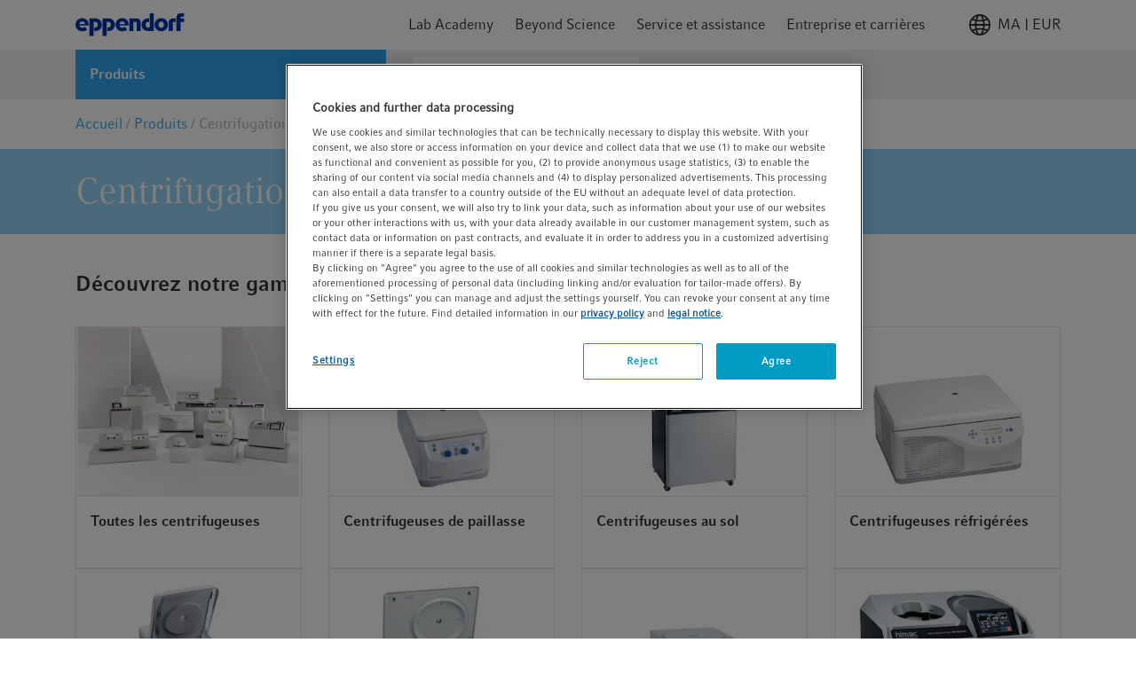

--- FILE ---
content_type: text/html;charset=UTF-8
request_url: https://www.eppendorf.com/ma-fr/login/loginOverlay
body_size: 909
content:
<div v-popover="{ buttonSelector: '.icon' , placement: 'bottom-end'}"
     class="header-icon header-login-logout">
    <div class="d-flex align-items-center justify-content-center icon gtm-header-icon-login">
                <div class="pr-2 d-flex">
                    <svg>
                        <use xlink:href="/_ui/responsive/common/febundle/svg-sprite/sprite.svg#icon_person"></use>
                    </svg>
                </div>
                <p>myEppendorf</p>
            </div>
            








<div class="login-overlay popover-wrapper hidden">
    <div class="login-overlay__header">
        <span class="headline__3 typography__flags --boldFa">
            Se connecter
        </span>
        <div class="js-close-popup icon icon__flags --small">
            <svg>
                <use xlink:href="/_ui/responsive/common/febundle/svg-sprite/sprite.svg#icon_close"></use>
            </svg>
        </div>
    </div>

    <form id="loginForm" class="sign-in__form" action="/ma-fr/j_spring_security_check" method="post">
        <div class="form-field "
        
            v-validate.data="{
            
            messages: { success:'',error: 'Veuillez utiliser une adresse e-mail professionnelle' }
            }"
        

>
    <input id="j_username" name="j_username" class="js-validate-input input typography__copyText  " title="Votre adresse e-mail professionnelle" name="j_username" placeholder="Votre adresse e-mail professionnelle" type="email" required="required" value="" maxlength="100"/><label class="label typography__caption  typography__flags --boldFa"
                       for=j_username>
                    <span>Adresse e-mail</span>
                    <span class="typography__flags --error">
                           &ast;
                        </span>
                    </label>
            <span class="input-caption typography__badge"></span>
                <div class="form-icons">
            <div class="form-icon--success icon icon__flags --small">
                <svg>
                    <use xlink:href="/_ui/responsive/common/febundle/svg-sprite/sprite.svg#icon_checkmark"></use>
                </svg>
            </div>

            <div class="form-icon--error icon icon__flags --small">
                <svg>
                    <use xlink:href="/_ui/responsive/common/febundle/svg-sprite/sprite.svg#icon_close"></use>
                </svg>
            </div>
        </div>
    </div>

        <div class="form-field "
        
            v-validate.data="{
            password: {capsLockMessage: 'Attention : La touche Majuscule est activée.'},
            messages: { success:'',error: 'Veuillez saisir un mot de passe valide.' }
            }"
        

>
    <input id="login.password" name="j_password" class="js-validate-input input typography__copyText js-validate-password-1 input typography__copyText " title="Mot de passe" v-toggle-password="true" name="j_password" pattern=".{8,}" placeholder="Mot de passe" type="password" required="required" value="" maxlength="100"/><label class="label typography__caption  typography__flags --boldFa"
                       for=login.password>
                    <span>Mot de passe</span>
                    <span class="typography__flags --error">
                           &ast;
                        </span>
                    </label>
            <span class="input-caption typography__badge"></span>
                <div class="js-toggle-password input-password-toggle typography__caption_light">
            <span class="js-password-show input-password-toggle-text">
                Afficher</span>
            <span class="js-password-hide input-password-toggle-text hidden">
                Masquer</span>
        </div>
    </div>


        <input type="hidden" name="translations-validation-error">

        <div class="sign-in__wrapper d-flex justify-content-between mt-3">
            <a href="#" data-link="/ma-fr/login/pw/request"
               class="sign-in__forgot-password typography__link js-password-forgotten gtm-text-link-login-forgot-password"
               data-cbox-title="Réinitialiser le mot de passe">
                Vous avez oublié votre mot de passe ?
            </a>
            <button id="loginOverlayLoginButton"
                    class="sign-in__login button__primary button__flags --small gtm-header-icon-login-button-login-loginOverlayLoginButton"
                    type="submit">
                Se connecter
            </button>
        </div>
        <a id="loginOverlaySignupButton" href="/ma-fr/login"
           class="button__secondary button__flags --small gtm-header-icon-login-button-sign-up-loginOverlaySignupButton">
            S’inscrire maintenant
        </a>
    <div>
<input type="hidden" name="CSRFToken" value="f3ba1b6b-3de9-4e8c-af50-847267bcf17d" />
</div></form>
</div></div>

--- FILE ---
content_type: text/css;charset=UTF-8
request_url: https://www.eppendorf.com/_ui/responsive/common/febundle/css/chunks/video.css
body_size: 358
content:
@media screen and (max-width:767px){.video{margin-bottom:40px}}.video .no-cookies-info{position:absolute;top:0;right:0;bottom:0;left:0;z-index:5;display:flex;flex-direction:column;align-items:center;justify-content:center;background-color:#f1f1f1}.video .no-cookies-info .icon-nocookies svg{width:100px;height:100px}.video .no-cookies-info .icon-nocookies-thumbnail svg{width:40px;height:40px}.video .no-cookies-info p{width:100%;max-width:65%;text-align:center}.video .no-cookies-info button{padding:0!important;color:#2ea8ef!important;text-transform:lowercase!important;background-color:transparent!important;border:0!important}.video .no-cookies-info.fs{z-index:1}@media screen and (max-width:767px){.video .no-cookies-info.fs{font-size:14px}.video .no-cookies-info.fs p{max-width:90%}.video .no-cookies-info.fs .icon-nocookies svg{width:48px;height:48px}.video .no-cookies-info.fs button.typography__link{font-size:14px}}.video .video-innercontainer{position:relative}.video .video-innercontainer img{position:relative;margin:0 auto;-o-object-fit:cover;object-fit:cover}.video .video-innercontainer iframe{position:absolute;top:0;left:0;display:block;width:100%;height:100%}.video .video-innercontainer .video-play{position:absolute;top:50%;left:50%;display:flex;align-items:center;justify-content:center;width:40%;min-width:16px;max-width:80px;height:40%;min-height:16px;max-height:80px;cursor:pointer;transform:translate(-50%,-50%)}.video .video-innercontainer .video-play .icon{width:100%;height:100%}.video .video-innercontainer .video-play .icon svg{width:100%;height:100%;fill:#e6e6e6}.video .video-textcontainer{padding:24px 16px 40px}

--- FILE ---
content_type: text/javascript;charset=UTF-8
request_url: https://www.eppendorf.com/_ui/responsive/common/febundle/js/modern/chunks/video.js
body_size: 312
content:
(window.webpackJsonp=window.webpackJsonp||[]).push([[94],{709:function(e,s,t){},768:function(e,s,t){"use strict";t.r(s),t.d(s,"default",(function(){return o}));t(709);var i=t(1);function n(e,s,t){return s in e?Object.defineProperty(e,s,{value:t,enumerable:!0,configurable:!0,writable:!0}):e[s]=t,e}class o{constructor(e){n(this,"nodes",{}),n(this,"toggle",()=>{this.nodes.play.removeEventListener("click",this.toggle,{once:!0}),this.loadVideo(),this.nodes.thumbnail.classList.add(o.classes.invisible),this.nodes.play.classList.add(o.classes.invisible),this.nodes.iframe.classList.remove(o.classes.hidden)}),this.nodes.container=e,this.nodes.thumbnail=Object(i.a)({selector:".video-thumbnail > img",parent:this.nodes.container}),this.nodes.play=Object(i.a)({selector:".video-play",parent:this.nodes.container}),this.nodes.iframe=Object(i.a)({selector:"iframe",parent:this.nodes.container}),this.nodes.play.addEventListener("click",this.toggle,{once:!0})}loadVideo(){const{dataset:e}=this.nodes.iframe;Object.prototype.hasOwnProperty.call(e,"src")&&(this.nodes.iframe.src=e.src,this.nodes.iframe.removeAttribute("data-src"))}unmount(){this.nodes.play.removeEventListener("click",this.toggle,{once:!0})}}n(o,"classes",{hidden:"hidden",invisible:"invisible"})}}]);